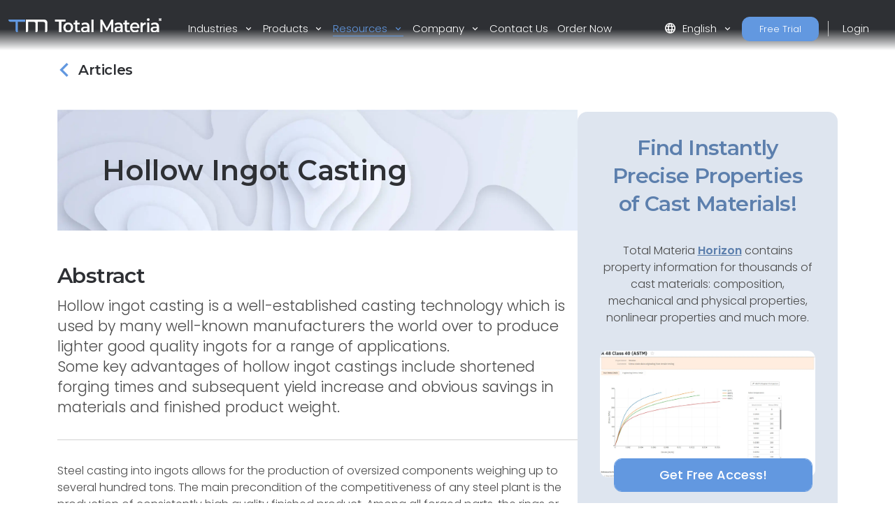

--- FILE ---
content_type: text/html; charset=utf-8
request_url: https://www.totalmateria.com/en-us/articles/hollow-ingot-casting
body_size: 15151
content:
<!DOCTYPE html>
<head>
    <meta charset="UTF-8">
    <meta name="viewport" content="width=device-width, initial-scale=1, maximum-scale=1" />
    <link rel="apple-touch-icon" sizes="57x57" href="/img/favicon/totalmateria.ico/apple-icon-57x57.png" />
    <link rel="apple-touch-icon" sizes="60x60" href="/img/favicon/totalmateria.ico/apple-icon-60x60.png" />
    <link rel="apple-touch-icon" sizes="72x72" href="/img/favicon/totalmateria.ico/apple-icon-72x72.png" />
    <link rel="apple-touch-icon" sizes="76x76" href="/img/favicon/totalmateria.ico/apple-icon-76x76.png" />
    <link rel="apple-touch-icon" sizes="114x114" href="/img/favicon/totalmateria.ico/apple-icon-114x114.png" />
    <link rel="apple-touch-icon" sizes="120x120" href="/img/favicon/totalmateria.ico/apple-icon-120x120.png" />
    <link rel="apple-touch-icon" sizes="144x144" href="/img/favicon/greenline.ico/apple-icon-144x144.png" />
    <link rel="apple-touch-icon" sizes="152x152" href="/img/favicon/totalmateria.ico/apple-icon-152x152.png" />
    <link rel="apple-touch-icon" sizes="180x180" href="/img/favicon/totalmateria.ico/apple-icon-180x180.png" />
    <link rel="icon" type="image/png" sizes="192x192" href="/img/favicon/totalmateria.ico/android-icon-192x192.png" />
    <link rel="icon" type="image/png" sizes="32x32" href="/img/favicon/totalmateria.ico/favicon-32x32.png" />
    <link rel="icon" type="image/png" sizes="96x96" href="/img/favicon/totalmateria.ico/favicon-96x96.png" />
    <link rel="icon" type="image/png" sizes="16x16" href="/img/favicon/totalmateria.ico/favicon-16x16.png" />
    <link rel="manifest" href="/img/favicon/totalmateria.ico/manifest.json" />
    <title>hollow ingot casting | Total Materia</title>
    <meta name="description" content="Explore the benefits of hollow ingots in steel casting, including improved chemical consistency, reduced metal consumption, and significant savings in forging yield, manufacturing time, and environmental costs. Learn about the process and its advantages over traditional ingot geometry." />
        <meta name="keywords" content=" hollow ingots, steel casting, forging yield, manufacturing time, environmental costs." />
    <meta name="msapplication-TileColor" content="#ffffff" />
    <meta name="msapplication-TileImage" content="/img/favicon/totalmateria.ico/ms-icon-144x144.png" />
    <meta name="theme-color" content="#ffffff" />
    <link rel="preconnect" href="https://fonts.googleapis.com">
    <link rel="preconnect" crossorigin href="https://fonts.gstatic.com">
    <link rel="stylesheet" href="https://fonts.googleapis.com/css2?family=Material&#x2B;Symbols&#x2B;Outlined" />
    <link rel="stylesheet" href="https://fonts.googleapis.com/css2?family=Montserrat:wght@200;400;500;600;700&amp;family=Poppins:wght@300;400;500;600&amp;display=swap">
    <link rel="stylesheet" href="https://cdnjs.cloudflare.com/ajax/libs/font-awesome/6.1.0/css/all.min.css">
    <link rel="stylesheet" href="/css/font-awesome.css" />
    <link rel="stylesheet" href="/css/aos.css" />
    <link rel="stylesheet" href="/css/tm-icons.css" />
    <link rel="stylesheet" href="/css/theme.css" />
    <link rel="stylesheet" defer href="https://cdnjs.cloudflare.com/ajax/libs/magnific-popup.js/1.1.0/magnific-popup.min.css">
    <script defer src="https://cdnjs.cloudflare.com/ajax/libs/magnific-popup.js/1.1.0/jquery.magnific-popup.min.js"></script>
    <!-- Data Layer Implementation -->
    <script>
        window.dataLayer = window.dataLayer || [{
            page: {
                info: getCurrentPageInfo()
            }
        }];

        function getCurrentPageInfo() {
            const culture = "en-US";
            const env = "Production";
            const baseUrl = "https://www.totalmateria.com";
            const shouldUseDynamicValues = "False" === "True";

            let canonicalUrl = "";
            let canonicalPath = "";

            try {
                if (shouldUseDynamicValues) {
                    const currentUrl = window.location.href;
                    const urlParts = currentUrl.split('/');

                    const domainIndex = 2;
                    const pathStartIndex = domainIndex + 1;

                    urlParts[0] = 'https:';
                    urlParts[domainIndex] = 'www.totalmateria.com';

                    if (pathStartIndex < urlParts.length) {
                        urlParts[pathStartIndex] = 'en-us';
                    } else {
                        urlParts.push('en-us');
                    }

                    canonicalUrl = urlParts.join('/');
                    canonicalPath = '/' + urlParts.slice(pathStartIndex).join('/');
                } else {
                    canonicalUrl = "https://webapp-tm-website-us.azurewebsites.net/en-us/articles/hollow-ingot-casting/";
                    if (canonicalUrl) {
                        const url = new URL(canonicalUrl);
                        const pathname = url.pathname;

                        canonicalUrl = baseUrl + pathname + url.search + url.hash;
                        const parts = pathname.split('/');
                        if (parts.length > 2 && parts[1].toLowerCase().includes('-')) {
                            canonicalPath = '/' + parts.slice(2).join('/');
                        }
                    }
                }
            } catch (e) {
                console.error('Error processing URL:', e);
            }

            return {
                language_version: culture,
                category_1: getPageCategory(),
                test_variant: getPageVariant(),
                canonical_url: canonicalUrl,
                canonical_path: canonicalPath,
                environment: env
            };
        }

        function getPageVariant() {
            const analyticsMarker = "";
            if (analyticsMarker && analyticsMarker !== "") {              
                return analyticsMarker;
            }
            const contentTypeAlias = "articlePage";
            const match = contentTypeAlias.toLowerCase().match(/v(\d+)$/);
            return match ? match[1] : "-";
        }

        function getPageCategory() {
            const choosePageType = "";
            const contentName = "articlePage";

            if (choosePageType && choosePageType !== "null") {
                return choosePageType;
            }
            return contentName === "home" ? "homepage" : contentName;
        }

        function getElementDetails(element, eventType) {
            const baseUrl = "https://www.totalmateria.com";
            let targetUrl = "";
            let isExternal = false;

            if (element.hasAttribute('href')) {
                targetUrl = element.href;
                isExternal = !targetUrl.includes(window.location.hostname);

                if (!isExternal) {
                    try {
                        const url = new URL(targetUrl);
                        targetUrl = baseUrl + url.pathname + url.search + url.hash;
                    } catch (e) {
                        console.error('Error processing URL:', e);
                    }
                }
            } else {

                try {
                    const currentUrl = new URL(window.location.href);
                    targetUrl = baseUrl + currentUrl.pathname + currentUrl.search + currentUrl.hash;
                    isExternal = false;

                    if (element.hasAttribute('data-url')) {
                        targetUrl = element.getAttribute('data-url');
                        isExternal = !targetUrl.includes(window.location.hostname);

                        if (!isExternal) {
                            const url = new URL(targetUrl);
                            targetUrl = baseUrl + url.pathname + url.search + url.hash;
                        }
                    }
                } catch (e) {
                    console.error('Error processing URL:', e);
                    targetUrl = window.location.href;
                }
            }

            const section = element.closest('header') ? 'header' :
                element.closest('footer') ? 'footer' :
                element.closest('nav') ? 'navigation' : 'content';

            const elementText = element.innerText.trim()
                .replace('arrow_right_alt', '')
                .replace('chevron_right', '')
                .replace('sync_alt', '')
                .trim() || element.getAttribute('aria-label') || 'Unknown';

            window.dataLayer.push({
                event: eventType,
                element: {
                    section: section,
                    CTA: elementText,
                    target_url: targetUrl,
                    element_id: element.id || '',
                    external_url: isExternal
                }
            });
        }

        function getValidationErrors(form) {
            const invalidFields = Array.from(form.querySelectorAll(':invalid'));
            return invalidFields.map(field => {
                const fieldName = field.name || field.id || 'unknown';
                return field.validity.valueMissing ? `${fieldName}_emp` : `${fieldName}_inc`;
            }).join('|');
        }

        function getFormName(form) {
            if (form.querySelector('input[type="password"]') ||
                form.id.includes('login') ||
                form.className.includes('login')) {
                return 'login form';
            }

            if (form.id.includes('register') ||
                form.className.includes('register') ||
                form.className.includes('registration')) {
                return 'registration form';
            }

            return form.getAttribute('name') || form.id || 'unknown form';
        }

        function handleClick(event) {
            const clickedElement = event.target.closest('a, button, [role="tab"], .tab');
            if (clickedElement) {
                if (clickedElement.matches('[role="tab"], .tab')) {
                    getElementDetails(clickedElement, 'tab_click');
                } else if (clickedElement.matches('a')) {
                    getElementDetails(clickedElement, 'link_click');
                } else if (clickedElement.matches('button')) {
                    getElementDetails(clickedElement, 'button_click');
                }
            }
        }

        document.addEventListener('DOMContentLoaded', function() {

            document.addEventListener('click', handleClick);

            document.addEventListener('click', function(event) {
                const target = event.target;
                if (target.matches('input, select:not(.select2-hidden-accessible), textarea')) {
                    const form = target.closest('form');
                    if (form) {
                        window.dataLayer.push({
                            event: 'form_interaction',
                            form: {
                                name: getFormName(form),
                                field_name: target.name || target.id || 'unknown'
                            }
                        });
                    }
                }
            });

            if (window.jQuery) {
                $(document).on('select2:select select2:unselect', function(event) {
                    const selectElement = event.target;
                    const form = selectElement.closest('form');

                    if (form) {
                        window.dataLayer.push({
                            event: 'form_interaction',
                            form: {
                                name: getFormName(form),
                                field_name: selectElement.name || selectElement.id || 'unknown'
                            }
                        });
                    }
                });
            }

            document.addEventListener('submit', function(event) {
                const form = event.target;
                if (form && form.tagName.toLowerCase() === 'form') {
                    const isValid = form.checkValidity();
                    const validationErrors = isValid ? '' : getValidationErrors(form);

                    window.dataLayer.push({
                        event: 'form_submit',
                        form: {
                            name: getFormName(form),
                            submit_status: isValid ? 'success' : 'error',
                            validation_errors: validationErrors
                        }
                    });
                }
            });
        });

        window.addEventListener('popstate', function() {
            window.dataLayer.push({
                page: {
                    info: getCurrentPageInfo()
                }
            });
        });

        const originalPushState = history.pushState;
        history.pushState = function() {
            originalPushState.apply(this, arguments);
            window.dataLayer.push({
                page: {
                    info: getCurrentPageInfo()
                }
            });
        };

        const originalReplaceState = history.replaceState;
        history.replaceState = function() {
            originalReplaceState.apply(this, arguments);
            window.dataLayer.push({
                page: {
                    info: getCurrentPageInfo()
                }
            });
        };
    </script>

    <script>
        (function (w, d, s, l, i) {
            w[l] = w[l] || []; w[l].push({
                'gtm.start':
                    new Date().getTime(), event: 'gtm.js'
            }); var f = d.getElementsByTagName(s)[0],
                j = d.createElement(s), dl = l != 'dataLayer' ? '&l=' + l : ''; j.async = true; j.src =
                    'https://www.googletagmanager.com/gtm.js?id=' + i + dl; f.parentNode.insertBefore(j, f);
        })(window, document, 'script', 'dataLayer', 'GTM-K2ZMC4GC');</script>
    <!-- End Google Tag Manager -->
    <script type="text/javascript">
        (function (c, l, a, r, i, t, y) {
            c[a] = c[a] || function () { (c[a].q = c[a].q || []).push(arguments) };
            t = l.createElement(r); t.async = 1; t.src = "https://www.clarity.ms/tag/" + i;
            y = l.getElementsByTagName(r)[0]; y.parentNode.insertBefore(t, y);
        })(window, document, "clarity", "script", "hyhqgr01zp");
    </script>

</head>
<script src="https://cdnjs.cloudflare.com/ajax/libs/jquery/3.6.1/jquery.min.js"></script>
<script>window.jQuery || document.write('<script src="/js/jquery.min.js"><\/script>')</script>
<script integrity="sha384-oBqDVmMz9ATKxIep9tiCxS/Z9fNfEXiDAYTujMAeBAsjFuCZSmKbSSUnQlmh/jp3" crossorigin="anonymous" src="https://cdn.jsdelivr.net/npm/@popperjs/core@2.11.6/dist/umd/popper.min.js"></script>
<script integrity="sha384-7VPbUDkoPSGFnVtYi0QogXtr74QeVeeIs99Qfg5YCF+TidwNdjvaKZX19NZ/e6oz" crossorigin="anonymous" src="https://cdn.jsdelivr.net/npm/bootstrap@5.2.1/dist/js/bootstrap.min.js"></script>
<script src="/js/slick.min.js"></script>
<script defer src="/js/aos.js"></script>
<script defer src="/js/custom.js"></script>
<script src="/js/pricing.js"></script>
    
<header id="header" class="fixed-top transparent">
    <nav class="navbar navbar-expand-xxl navbar-light gradient-blur-mask">
        <div class="container main-menu-container w-100 tm-main-menu-container" style="">
            <a href=/en-us/ class="logo" style="width:150px;">
                <picture class="logo">
                    <!-- Image for screens wider than 1400px -->
                    <source media="(min-width: 1400px)" srcset="/media/drrh1xqi/group-1.svg">
                    <!-- Image for screens between 740px and 1400px -->
                    <source media="(min-width: 740px)" srcset="/media/drrh1xqi/group-1.svg">
                    <!-- Default image for screens smaller than 740px -->
                    <img src="/media/vtkl3mzj/tm-logo-compact.webp" alt="TM Logo Compact (1)" class="negative ui">
                </picture>
            </a>
  <div class="d-flex ms-auto small-util-btns">
                <a class="nav-link order-link tff-small ms-auto me-3 tm-btn-transparent " id="bookAdemoSmall" aria-current="page" href="https://identity.totalmateria.com/en/register-free-trial" target="_blank">Free Trial</a>
                <a class="nav-link order-link tff-small ms-auto me-3 tm-btn-transparent " id="loginSmall" aria-current="page" target="_blank" href="https://identity.totalmateria.com/en/login" style="font-size: 16px;padding-left: 1rem; padding-right: 1rem;background-color:transparent;">Login</a>
            </div>
            <button class="navbar-toggler" type="button" data-bs-toggle="collapse" data-bs-target="#navbarToggler" aria-controls="navbarToggler" aria-expanded="false" aria-label="Toggle navigation">
                <span class="navbar-toggler-icon"></span>
            </button>           
            <div class="collapse navbar-collapse" id="navbarToggler">
                    <ul class="navbar-nav me-auto mx-xxl-auto mb-2 mb-lg-0 flex-grow-0">
                    <li class="nav-item dropdown">
                        <a class="nav-link dropdown-toggle " href="#" role="button" data-bs-toggle="dropdown" aria-expanded="false">
                            Industries
                        </a>
                        <div class="dropdown-menu solutions-menu">
                            <div class="container">
                                <div class="row">
                                    <div class="col-12 col-xxl-6 solution-divider menu-padding-80">
                                        <strong class="position-relative">Industries we Serve</strong>
                                        <div class="row">
                                                <div class="col-xxl-6">
                                                    <ul>
                                                            <li><a href="/en-us/academia-and-research/">Academia &amp; Research</a></li>
                                                            <li><a href="/en-us/aerospace-and-defense/">Aerospace &amp; Defense</a></li>
                                                            <li><a href="/en-us/energy-and-utilities/">Energy &amp; Utilities</a></li>
                                                            <li><a href="/en-us/healthcare/">Healthcare</a></li>
                                                            <li><a href="/en-us/heavy-industry/">Heavy Industry</a></li>
                                                    </ul>
                                                </div>
                                                    <div class="col-xxl-6">
                                                        <ul>
                                                                <li><a href="/en-us/high-tech/">High-Tech</a></li>
                                                                <li><a href="/en-us/inspection-and-analysis/">Inspection &amp; Analysis</a></li>
                                                                <li><a href="/en-us/marine-and-offshore/">Marine &amp; Offshore</a></li>
                                                                <li><a href="/en-us/materials-and-chemicals/">Materials &amp; Chemicals</a></li>
                                                                <li><a href="/en-us/transport-and-mobility/">Transport &amp; Mobility</a></li>
                                                        </ul>
                                                    </div>
                                        </div>
                                    </div>
                                    <div class="col-12 col-xxl-6 menu-padding-80">
                                        <strong class="position-relative">Industry Challenges</strong>
                                        <div class="row">
                                                <div class="col-xxl-6">
                                                    <ul>
                                                            <li><a href="/en-us/materials-data-management/">Materials Data Management</a></li>
                                                            <li><a href="/en-us/machine-learning-for-materials/">Machine Learning for Materials</a></li>
                                                            <li><a href="/en-us/reducing-carbon-footprint/">Reducing Carbon Footprint</a></li>
                                                            <li><a href="/en-us/navigating-material-compliance/">Navigating Material Compliance</a></li>
                                                            <li><a href="/en-us/supply-chain-complexities/">Supply Chain Complexities</a></li>
                                                    </ul>
                                                </div>
                                                    <div class="col-xxl-6">
                                                        <ul>
                                                                <li><a href="/en-us/referenced-material-data/">Referenced Material Data</a></li>
                                                                <li><a href="/en-us/material-selection/">Material Selection</a></li>
                                                                <li><a href="/en-us/material-identification/">Material Identification</a></li>
                                                        </ul>
                                                    </div>
                                        </div>
                                    </div>
                                </div>
                            </div>
                        </div>
                    </li>

                    <li class="nav-item dropdown">
                        <a class="nav-link dropdown-toggle " href="#" role="button" data-bs-toggle="dropdown" aria-expanded="false">
                            Products
                        </a>
                        <div class="dropdown-menu products-menu industries-menu">
                            <div class="container">
                                <div class="row">
                                    <div class="col-xxl-3 d-flex flex-column justify-content-between solution-divider menu-padding-80 products-menu-containers">
                                            <strong class="position-relative">Platform</strong>
                                            <ul class="tm-menu-products overview-pricing">
                                                    <li class="menu-item-pricing">
                                                        <a class="product-menu-item pricing-product-menu-item" href="/en-us/products/">
                                                            Platform Overview
                                                        </a>
                                                    </li>
                                                <li>
                                                        <a class="product-menu-item" href="/en-us/pricing/" >
                                                            Pricing
                                                    </a>
                                                </li>
                                            </ul>
                                    </div>
                                    <div class="col-xxl-9 menu-padding-80">
                                            <strong class="position-relative">Products</strong>
                                            <ul class="tm-menu-products" style="display:flex; flex-wrap:nowrap;">
                                                    <li style="display: inline-block;margin-right:1rem;">
                                                        <a class="product-menu-item" href="/en-us/horizon/">
                                                            <i class="prod-icon horizon-icon "></i>
                                                            Horizon
                                                        </a>
                                                    </li>
                                                    <li style="display: inline-block;margin-right:1rem;">
                                                        <a class="product-menu-item" href="/en-us/integrator/">
                                                            <i class="prod-icon integrator-icon "></i>
                                                            Integrator
                                                        </a>
                                                    </li>
                                                    <li style="display: inline-block;margin-right:1rem;">
                                                        <a class="product-menu-item" href="/en-us/predictor/">
                                                            <i class="prod-icon predictor-icon "></i>
                                                            Predictor
                                                        </a>
                                                    </li>
                                                    <li style="display: inline-block;margin-right:1rem;">
                                                        <a class="product-menu-item" href="/en-us/green-line/">
                                                            <i class="prod-icon green-line-icon "></i>
                                                            Green Line
                                                        </a>
                                                    </li>
                                            </ul>
                                    </div>
                                </div>
                            </div>
                        </div>
                    </li>

                    <li class="nav-item dropdown">
                        <a class="nav-link dropdown-toggle active" href="#" role="button" data-bs-toggle="dropdown" aria-expanded="false">
                            Resources
                        </a>
                        <div class="dropdown-menu resources-menu">
                            <div class="container">
                                <div class="row menu-padding-80">
                                    <div class="col-12 col-lg-3">

                                                <strong class="title">Learn</strong>
                                                <ul>
                                                            <li><a href=/en-us/articles/>Articles</a></li>
                                                            <li><a href=/en-us/customer-stories/>Customer Stories</a></li>
                                                            <li><a href=/en-us/material-basics-properties/>Material Basics</a></li>
                                                            <li><a href=/en-us/documentation/>Documentation</a></li>
                                                            <li><a href=/en-us/news-and-events/>News And Events</a></li>
                                                            <li><a href=/en-us/faq/>FAQs</a></li>
                                                </ul>
                                    </div>
                                            <div class="col-12 col-lg-4">
                                                <a href=/en-us/guided-tours/ class="resources-title-link">
                                                    <strong class="position-relative">Guided Tours</strong>
                                                    <br>
                                                    <u>View All</u>
                                                </a>
                                                        <div class="resources-articles-menu">
                                                            <a href="/en-us/watch-now-page/?watchNowTypeKey=ad099bf3-26d6-4282-a0c8-4f89ec054fb5&amp;cardId=9aacdad2-1bae-4531-ae2e-623ced0514e0&amp;watchNowChildsType=gudiedToursPageCard" class="resource-link">
                                                                <div class="row align-items-end">
                                                                    <div class="col-12 col-lg-auto">
                                                                        <figure class="article-image zoom">
                                                                            <img src=/media/mt5pkbgb/co2-video-cover.webp alt="Co2 Video Cover" style="max-width:100px;" />
                                                                        </figure>
                                                                    </div>
                                                                    <div class="col-12 col-lg-auto my-auto">
                                                                        <span>Carbon Footprint</span>
                                                                    </div>
                                                                </div>
                                                            </a>
                                                        </div>
                                                        <div class="resources-articles-menu">
                                                            <a href="/en-us/watch-now-page/?watchNowTypeKey=ad099bf3-26d6-4282-a0c8-4f89ec054fb5&amp;cardId=e83f9767-92f5-410c-aab2-604649af9fbb&amp;watchNowChildsType=gudiedToursPageCard" class="resource-link">
                                                                <div class="row align-items-end">
                                                                    <div class="col-12 col-lg-auto">
                                                                        <figure class="article-image zoom">
                                                                            <img src=/media/hdqj4vqo/horizon-video-cover.webp alt="Horizon Video Cover" style="max-width:100px;" />
                                                                        </figure>
                                                                    </div>
                                                                    <div class="col-12 col-lg-auto my-auto">
                                                                        <span>Mechanical Properties</span>
                                                                    </div>
                                                                </div>
                                                            </a>
                                                        </div>
                                            </div>
                                            <div class="col-12 col-lg-4">
                                                <a href=/en-us/webinars-recordings/ class="resources-title-link">
                                                    <strong class="position-relative">Webinars</strong>
                                                    <br>
                                                    <u>View All</u>
                                                </a>
                                                        <div class="resources-articles-menu">
                                                            <a href="/en-us/watch-now-page/?watchNowTypeKey=4a1f89c8-34a0-446c-8c2f-4676ea341283&amp;cardId=2e476af0-edbc-4cc0-9292-ec53c1cde177&amp;watchNowChildsType=webinarsPageCard" class="resource-link">
                                                                <div class="row align-items-end">
                                                                    <div class="col-12 col-lg-auto">
                                                                        <figure class="article-image zoom">
                                                                            <img src=/media/ik5hude3/global-webinar-header.jpg alt="Global Webinar Header" style="max-width:100px;" />
                                                                        </figure>
                                                                    </div>
                                                                    <div class="col-12 col-lg-auto my-auto">
                                                                        <span>General Total Materia Webinar</span>
                                                                    </div>
                                                                </div>
                                                            </a>
                                                        </div>
                                                        <div class="resources-articles-menu">
                                                            <a href="/en-us/watch-now-page/?watchNowTypeKey=4a1f89c8-34a0-446c-8c2f-4676ea341283&amp;cardId=5b49b1ef-2902-4ca8-9f92-56a8825b52a6&amp;watchNowChildsType=webinarsPageCard" class="resource-link">
                                                                <div class="row align-items-end">
                                                                    <div class="col-12 col-lg-auto">
                                                                        <figure class="article-image zoom">
                                                                            <img src=/media/2i5fgnju/green-line-webinar-header.jpg alt="Green Line Webinar Header" style="max-width:100px;" />
                                                                        </figure>
                                                                    </div>
                                                                    <div class="col-12 col-lg-auto my-auto">
                                                                        <span>Green Line Webinar</span>
                                                                    </div>
                                                                </div>
                                                            </a>
                                                        </div>
                                            </div>
                                </div>
                            </div>
                        </div>
                    </li>
                  

                    <li class="nav-item dropdown">
                        <a class="nav-link dropdown-toggle " href="#" role="button" data-bs-toggle="dropdown" aria-expanded="false">
                            Company
                        </a>
                        <div class="dropdown-menu products-menu tm-company-menu industries-menu">
                            <div class="container">
                                <div class="row ">
                                    <div class="col-auto menu-padding-80 w-100">
                                        <strong> Company</strong>
                                            <ul class="d-flex company-menu justify-content-between">
                                                    <li>
                                                        <a class="position-relative" href=/en-us/about-us/>About Us</a>
                                                    </li>
                                                    <li>
                                                        <a class="position-relative" href=/en-us/trust-and-security/>Trust and Security</a>
                                                    </li>
                                                    <li>
                                                        <a class="position-relative" href=/en-us/partners/>Partners</a>
                                                    </li>
                                                    <li>
                                                        <a class="position-relative" href=/en-us/customers/>Customers</a>
                                                    </li>
                                                    <li>
                                                        <a class="position-relative" href=/en-us/locations/>Locations</a>
                                                    </li>
                                            </ul>
                                    </div>
                                </div>
                            </div>
                        </div>
                    </li>
                    <li class="nav-item">
                        <a class="nav-link " href=/en-us/contact-us/ aria-disabled="true">Contact Us</a>
                    </li>
                        <li class="nav-item">
                            <a class="nav-link " href=/en-us/order-now/ aria-disabled="true">Order Now</a>
                        </li>
                </ul>
                    <ul class="navbar-nav me-auto mb-2 mb-lg-0 flex-grow-0 mx-xxl-auto" style=" ">
                        <li class="nav-item dropdown" style="">
                            <a class="nav-link dropdown-toggle" href="#" role="button" data-bs-toggle="dropdown" aria-expanded="false">
                                <span class="material-symbols-outlined">language</span>English
                            </a>
                            <div class="dropdown-menu languages-menu">
                                <div class="lng-label">
                                    <strong class="lang-title">CHOOSE LANGUAGE</strong>
                                </div>
                                <ul>
                                                        <li class="current language-selector" data-lang="en-us ">
                                                            <a href="/en-us/articles/hollow-ingot-casting/">English</a>
                                                        </li>
                                                        <li class="language-selector" data-lang="de ">
                                                            <a href="/de/articles/hollow-ingot-casting/">Deutsch</a>
                                                        </li>
                                                        <li class="language-selector" data-lang="fr ">
                                                            <a href="/fr/articles/hollow-ingot-casting/">Fran&#xE7;ais</a>
                                                        </li>
                                                        <li class="language-selector" data-lang="it ">
                                                            <a href="/it/articles/hollow-ingot-casting/">Italiano</a>
                                                        </li>
                                                        <li class="language-selector" data-lang="es ">
                                                            <a href="/es/articles/hollow-ingot-casting/">Espa&#xF1;ol</a>
                                                        </li>
                                                        <li class="language-selector" data-lang="pt ">
                                                            <a href="/pt/articles/hollow-ingot-casting/">Portugu&#xEA;s</a>
                                                        </li>
                                                        <li class="language-selector" data-lang="pl ">
                                                            <a href="/pl/articles/hollow-ingot-casting/">Polski</a>
                                                        </li>
                                                        <li class="language-selector" data-lang="tr ">
                                                            <a href="/tr/articles/hollow-ingot-casting/">T&#xFC;rk&#xE7;e</a>
                                                        </li>
                                                        <li class="language-selector" data-lang="ru ">
                                                            <a href="/ru/articles/hollow-ingot-casting/">&#x420;&#x443;&#x441;&#x441;&#x43A;&#x438;&#x439;</a>
                                                        </li>
                                                        <li class="language-selector" data-lang="ja ">
                                                            <a href="/ja/articles/hollow-ingot-casting/">&#x65E5;&#x672C;&#x8A9E;</a>
                                                        </li>
                                                        <li class="language-selector" data-lang="zh ">
                                                            <a href="/zh/articles/hollow-ingot-casting/">&#x4E2D;&#x6587;</a>
                                                        </li>
                                </ul>
                            </div>
                        </li>
                            <li class="nav-item">
                                <a class="nav-link order-link mt-xxl-0 mt-3 tm-btn-transparent " id="bookAdemo" aria-current="page" href="https://identity.totalmateria.com/en/register-free-trial" target="_blank">Free Trial</a>
                            </li>
                            <li class="nav-item me-xxl-0">
                                <a class="nav-link login-link" target="_blank" href="https://identity.totalmateria.com/en/login">Login</a>
                            </li>
                    </ul>
               
                 </div>
        </div>
    </nav>
</header>
    <html dir="ltr" lang="en">
<body class="article">
    <noscript>
    <iframe src="https://www.googletagmanager.com/ns.html?id=GTM-K2ZMC4GC"
            height="0" width="0" style="display:none;visibility:hidden"></iframe>
</noscript>
    <section class="article-top">
        <div class="container article-sidebar-cta">
            <div class="flex-2">
                <div class="text-left articles-panel">
                    <ol class="breadcrumbs" itemscope itemtype="https://schema.org/BreadcrumbList">
                                <li itemprop="itemListElement" itemscope itemtype="https://schema.org/ListItem">
                                    <a itemprop="item" class="d-flex" href=/en-us/articles/>
                                        <span class="material-symbols-outlined back-articles" style="margin-left:-10px !important;">chevron_left</span> <span itemprop="name" class="category-title d-flex align-items-center">Articles</span>
                                    </a>
                                </li>
                    </ol>
                </div>
                <div class="row">
                    <div class="col-12">
                        <h1 class="article-title" style="background-image:url(/media/lwofqcgg/article-banner.webp);" itemprop="name">Hollow Ingot Casting</h1>
                        <div>
                            <div class="intro-text" itemprop="abstract">
                                <h2>Abstract</h2>
                                <p>Hollow ingot casting is a well-established casting technology which is used by many well-known manufacturers the world over to produce lighter good quality ingots for a range of applications.<br />  Some key advantages of hollow ingot castings include shortened forging times and subsequent yield increase and obvious savings in materials and finished product weight.</p>
                            </div>
                            <hr />
                            <p> Steel casting into ingots allows for the production of oversized components weighing up to several hundred tons. The main precondition of the competitiveness of any steel plant is the production of consistently high quality finished product. Among all forged parts, the rings or the shells for pressure vessels are traditionally made by removing the center part of the conventional ingots.  </p><p> A hollow ingot is a forged ingot of typically with a large cross section, with a through axial channel formed during casting. This form of ingot is achieved by setting the specially designed metal rod with a gas cooling system internally within the casting form before casting. This technology allows a directional solidification of metal ingots to be cast from outside, inside and from the axial channel. The pouring of the metal into a casting form is performed via a simple siphon method.  </p><p> Hollow ingots are used to produce forgings with an axial channel such as rings and have a number of advantages over ingots with traditional geometry: metal ingots produced by this technology, are chemically more consistent due to accelerated directional solidification. In addition, the axial channel can significantly reduce metal consumption.  </p><p> The use of hollow ingots as a semi-finished product for cylindrical forgings brings the following additional benefits. In summary: hollow ingots takes less time to raise to forging temperature, by virtue of their smaller effective cross section; they require fewer forging operations, because the upsetting and punching steps become redundant. This is shown schematically in Figure 1. It is stated that it is possible to achieve the following savings by the use of hollow ingot instead classic, conventional forging ingot for forging large shells: <ul> <li>Forging yield: up to 35 % reduction of weight</li> <li>Manufacturing time: up to 3 times less forging sequences when considering large shells issued form heavy ingots requiring efficient blooming to consolidate properties</li> <li>Environmental and energy costs: significant cut in CO<sub>2</sub> gas emission (up to 50 %) due to the shortening of the forging program and the reduction in weight</li> </ul> </p><p> <center><img src="/images/Articles/S_Fig495_1.jpg"><br /><br /><b>Figure 1:</b> The conventional cylindrical forging route compared to that of the hollow ingot</center> </p><p> Casting of hollow ingots has been an established process for a long time and with various producers of heavy forgings. Some notable European manufactures include Sheffield Forgemasters International Ltd. and AREVA Creusot Forge. The great advantage of using hollow ingots as a semi-finished product for the production of forgings such as shells and rings is mainly the lower level of the segregations. Other advantages are a shortened forging time and production yield increase, no welded area compared to rolling-welded process, higher quality of the product etc. </p><p> <center><img src="/images/Articles/S_Fig495_2.jpg"><br /><br /><b>Figure 2:</b> Schematic view of Hollow ingot technology</center> </p>  <p> 
                        </div>
                    </div>
                    <div class="col-12 mb-4">
                        <span style="font-style:italic">June, 2017</span>
                    </div>
                </div>
                <div class="content-network">
                </div>
            </div>
            <div class="promo-article-bar" id="referenceElement">
<div class="promo-sidebar-background">
    <section class="tm-mat-promo promo-sidebar-margin-2">
        <h2 style="text-align: center;">
                <a href="https://identity.totalmateria.com/en/register-free-trial?origin=Article" class="promo-sidebar-articles-title">
                    Find Instantly Precise Properties of Cast Materials!
                </a>
        </h2>
        
        <p class="mt-3 optimal-br">
            <p class="text-center">Total Materia <a href="/en-us/horizon/" title="Horizon"><strong>Horizon</strong></a> contains property information for thousands of cast materials: composition, mechanical and physical properties, nonlinear properties and much more.</p>
        </p>

            <img src="/media/n0mpapyj/a-48-class-40-astm.webp"
                 class="img-card-holder my-3 mx-auto d-block promo-sidebar-articles-thumbnail img-fluid"
                 alt="Find Instantly Precise Properties of Cast Materials!"
                 data-modal-image="/media/n0mpapyj/a-48-class-40-astm.webp"
                  />

        <p class="text-center">
            <p>Get a <a rel="noopener" href="https://identity.totalmateria.com/en/register-free-trial?origin=Article" target="_blank"><strong>FREE test account</strong></a> at Total Materia <strong><a href="/en-us/horizon/" title="Horizon">Horizon</a></strong> and join a community of over 500,000 users from more than 120 countries.</p>
        </p>
    </section>

    <!-- CTA Button Container -->
    <div class="sticky-cta-button promo-sidebar-articles-CTA" id="fixedElement">
        <div class="d-flex justify-content-center">
            <a class="btn ttf w-100 mb-0" 
                href="https://identity.totalmateria.com/en/register-free-trial?origin=Article"  
               target="_blank">
                Get Free Access!
            </a>
        </div>
    </div>
</div>
            </div>
        </div>
    </section>

    <section class="article-bottom">
        <div class="container">
                    <div class="footnote">
                        <h4>References</h4>
                        1. P. Machovčák, A.Opler, Z.Carbol, M.Korbáš, M.Kováč, V.Krutiš: The development of hollow ingot casting technology at Vítkovice heavy machinery A.S., METAL 2013, 15-17.5.2013, Brno, Czech Republic, <br />2. <a href="http://omz-specialsteel.com/en/company/news/omz-special-steels-successfully-explores-casting-of-hollow-ingots/" target="_blank">OMZ Special steels successufully explores casting of hollow ingots</a>, OMZ-Special Steels, Accessed August 2016<br />3. P. Machovčák, A.Opler, Z.Carbol, M.Tkadleckova, K.Michalek,K.Gryc, V.Krutiš, M.Kováč: The utilization of numerical modeling to optimize the production of heavy forging ingots in Vítkovice heavy Machinery a.s., 1st International Conference on Ingot Casting, Rolling and Forging, ICRF, 6 June, 2012, Brüssel-Saal<br />4. O.Jaouen: <a href="http://www.transvalor.com/uploaded/ckeditor/files/Actualit%C3%A9s/ICRF2014/06_ThercastForge_HollowIngot.pdf" target="_blank">Numerical simulation of a shell forming, from hollow ingot to the final product with a powerful software tool</a>, TRANSVALOR, ICRF 2014, Accessed August 2016
                    </div>

        </div>

    </section>
    <section>
        <div class="container my-4">
            <div class="row">
                <div class="col-12">
                    <div class="case-study-line" style="background-image: url('/media/fwrfchep/mechanics-banner.jpg');">
                        <div class="row">
                            <div class="col-md-4 cs-divider">
                                <div class="cs-brand h-100">
                                    <div class="cs-label text-center">Contact Us</div>
                                    <div class="cs-brand-img text-center d-none">
                                        <img class="flex-g contact-icons" loading="lazy" src="" alt="">
                                    </div>
                                </div>
                            </div>
                            <div class="col-sm-7 col-md-7 ms-auto">
                                <div class="d-flex align-items-center flex-column h-100">
                                    <div class="cs-main-title">Solve Your Materials Challenges</div>
                                    <div class="d-flex flex-column cs-content-side me-auto">
                                        <span id="cs-main-content"> Get Free Access!</span>
                                        <div><a class="tm-btn-blue max-w-fit d-flex" href="/en-us/contact-us/">Contact Us<span class="material-symbols-outlined">chevron_right</span></a></div>
                                    </div>
                                </div>
                            </div>
                        </div>
                    </div>
                </div>
            </div>
        </div>
    </section>
    <!-- Modal Structure -->
    <div id="imageModal" class="modal" style="display:none; position: fixed; z-index: 1050; left: 0; top: 0;">
        <div class="modal-content">
            <div class="d-flex justify-content-between">
                <span class="close">&times;</span> <div class="cta-in-modal">
                    <a class="btn ttf px-3" href="https://identity.totalmateria.com/en/register-free-trial?origin=Article" target="_blank">
                        Get Free Access!
                    </a>
                </div>
            </div>
            <img src="" alt="Stress-Strain Diagram" class="img-fluid">
        </div>
    </div>
    <style>      
        .sticky-cta-button {
            position: relative;
            transition: all 0.3s ease;
        }
            .sticky-cta-button.fixed {
                position: fixed;
                top: 80px;
                right: 0;
                z-index: 1000;
                background: #fff;
                box-shadow: 0 2px 5px rgba(0, 0, 0, 0.1);
            }

    </style>
    <script>
        document.addEventListener('DOMContentLoaded', function() {
            const reference = document.getElementById('referenceElement');
            const fixed = document.getElementById('fixedElement');

            if (reference && fixed) {
                function updatePosition() {
                    const rect = reference.getBoundingClientRect();
                    const centerX = rect.left + rect.width / 2;
                    const fixedWidth = fixed.offsetWidth / 2;
                    fixed.style.left = `${centerX - fixedWidth + window.scrollX}px`;
                }
                updatePosition();
                window.addEventListener('resize', updatePosition);
                window.addEventListener('scroll', updatePosition);
            }
            const modal = document.getElementById('imageModal');
            const img = document.querySelector('.img-card-holder');
            const modalImg = modal ? modal.querySelector('img') : null;
            const closeModal = modal ? modal.querySelector('.close') : null;

            if (img && modal && modalImg && closeModal) {
                img.onclick = function() {
                    modal.style.display = 'block';
                    modalImg.src = this.getAttribute('data-modal-image') || this.src;
                    modalImg.alt = this.alt;
                }

                closeModal.onclick = function() {
                    modal.style.display = 'none';
                }

                window.onclick = function(event) {
                    if (event.target == modal) {
                        modal.style.display = 'none';
                    }
                }
                document.addEventListener('keydown', function(event) {
                    if (event.key === 'Escape' && modal.style.display === 'block') {
                        modal.style.display = 'none';
                    }
                });
            }
        });
    </script>
</body>
</html>
    <footer>

    <div class="container">
        <div class="footer-tools pt-3">
            <div class="row align-items-center justify-content-end">
                <div class="col-6 text-end">
                    <a href="#" class="scroll-to" data-target="body">
                        <span class="material-symbols-outlined">vertical_align_top</span>
                    </a>
                </div>
            </div>
        </div>
    </div>
    <div class="container">
        <div class="footer-links">
            <div class="row">
                <div class="col-lg-4">
                    <div>
                        <a href=/en-us/ class="logo">
                            <img src=/media/xirpg3e4/group-9665-1.svg alt="Group 9665 (1)" />
                        </a>
                        <div class="languages dropdown mw-244">
                            <a class="nav-link dropdown-toggle" href="#" role="button" data-bs-toggle="dropdown" aria-expanded="false">
                                Change Language:  English
                            </a>
                            <ul class="dropdown-menu">
<li class="current"><a href="/en-us/articles/hollow-ingot-casting/">English</a></li>
                                        <li><a href="/de/articles/hollow-ingot-casting/">Deutsch</a></li>
                                        <li><a href="/fr/articles/hollow-ingot-casting/">Fran&#xE7;ais</a></li>
                                        <li><a href="/it/articles/hollow-ingot-casting/">Italiano</a></li>
                                        <li><a href="/es/articles/hollow-ingot-casting/">Espa&#xF1;ol</a></li>
                                        <li><a href="/pt/articles/hollow-ingot-casting/">Portugu&#xEA;s</a></li>
                                        <li><a href="/pl/articles/hollow-ingot-casting/">Polski</a></li>
                                        <li><a href="/tr/articles/hollow-ingot-casting/">T&#xFC;rk&#xE7;e</a></li>
                                        <li><a href="/ru/articles/hollow-ingot-casting/">&#x420;&#x443;&#x441;&#x441;&#x43A;&#x438;&#x439;</a></li>
                                        <li><a href="/ja/articles/hollow-ingot-casting/">&#x65E5;&#x672C;&#x8A9E;</a></li>
                                        <li><a href="/zh/articles/hollow-ingot-casting/">&#x4E2D;&#x6587;</a></li>
                            </ul>
                        </div>
                        <span class="list-label-sn">Join us:</span>
                        <ul class="social-networks">
                            <li><a href=http://www.youtube.com/user/keytometals target="_blank"><i class="icon-youtube-play"></i></a></li>
                            <li><a href=https://www.linkedin.com/company/totalmateria/ target="_blank"><i class="icon-linkedin"></i></a></li>                           
                        </ul>
                    </div>
                </div>
                <div class="col-lg-8">
                    <div class="row h-100">
                                <div class="col-md-4 footer-menu-container">
                                    <h3 class="footer-titles">Company</h3>
                                    <ul>
                                                <li><a class="footer-pages-links" href=/en-us/about-us/>About Us</a></li>
                                                <li><a class="footer-pages-links" href=/en-us/trust-and-security/>Trust and Security</a></li>
                                                <li><a class="footer-pages-links" href=/en-us/partners/>Partners</a></li>
                                                <li><a class="footer-pages-links" href=/en-us/customers/>Customers</a></li>
                                                <li><a class="footer-pages-links" href=/en-us/contact-us/>Contact Us</a></li>
                                    </ul>
                                </div>
                                <div class="col-md-4 footer-menu-container">
                                    <h3 class="footer-titles">Discover</h3>
                                    <ul>
                                                <li><a class="footer-pages-links" href=/en-us/pricing/>Pricing</a></li>
                                                <li><a class="footer-pages-links" href=/en-us/products/>Platform Overview</a></li>
                                                <li><a class="footer-pages-links" href=/en-us/customer-stories/>Customer Stories</a></li>
                                                <li><a class="footer-pages-links" href=/en-us/material-basics-properties/>Material Basics</a></li>
                                                <li><a class="footer-pages-links" href=/en-us/materials-discovery/>Materials Discovery</a></li>
                                    </ul>
                                </div>
                                <div class="col-md-4 footer-menu-container">
                                    <h3 class="footer-titles">Resources</h3>
                                    <ul>
                                                <li><a class="footer-pages-links" href=/en-us/articles/>Articles</a></li>
                                                <li><a class="footer-pages-links" href=/en-us/documentation/>Documentation</a></li>
                                                <li><a class="footer-pages-links" href=/en-us/guided-tours/>Guided Tours</a></li>
                                                <li><a class="footer-pages-links" href=/en-us/webinars-recordings/>Webinars Recordings</a></li>
                                                <li><a class="footer-pages-links" href=/en-us/news-and-events/>News and Events</a></li>
                                    </ul>
                                </div>
                    </div>                </div>
            </div>
            <div class="copyright" style="">
                <div class="row">
                    <div class="col-lg-4">
                        <span>&copy;2026 Total Materia AG. All Rights Reserved.</span>
                    </div>
                    <div class="col-lg-8">
                        <ul>
                                    <li><a href=/en-us/>Home</a></li>
                                    <li><a href=/en-us/impressum/>Impressum</a></li>
                                    <li><a href=/en-us/terms-of-use/>Terms of Use</a></li>
                                    <li><a href=/en-us/privacy-policy/>Privacy Policy</a></li>
                                    <li><a href=/en-us/faq/>FAQ</a></li>
                        </ul>
                    </div>
                </div>
            </div>
        </div>
    </div>
</footer>